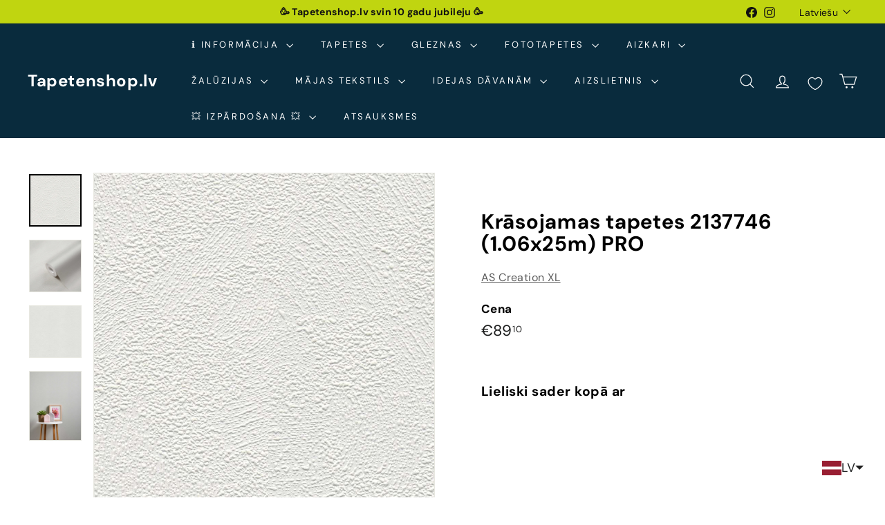

--- FILE ---
content_type: text/javascript; charset=utf-8
request_url: https://tapetenshop-lv.myshopify.com/products/tapetes-573414.js?app=product-samples
body_size: 1502
content:
{"id":1713520410668,"title":"Krāsojamas tapetes 2137746 (1.06x25m) PRO","handle":"tapetes-573414","description":"\u003cp\u003e\u003ca href=\"https:\/\/www.tapetenshop.lv\/pages\/bezmaksas-tapesu-paraugi\" title=\"Saņem bezmaksas paraugu tapetēm\"\u003e\u003c\/a\u003e\u003cbr\u003e\u003c\/p\u003e\n\u003ctable width=\"275\"\u003e\n\u003ctbody\u003e\n\u003ctr\u003e\n\u003ctd width=\"110\"\u003e\u003ca href=\"https:\/\/www.tapetenshop.lv\/collections\/meistervlies\" title=\"Vairāk\"\u003eMeistervlies 2020\u003c\/a\u003e\u003c\/td\u003e\n\u003ctd width=\"165\"\u003e\u003c\/td\u003e\n\u003c\/tr\u003e\n\u003ctr\u003e\n\u003ctd\u003e2137746\u003c\/td\u003e\n\u003ctd\u003e\u003c\/td\u003e\n\u003c\/tr\u003e\n\u003ctr\u003e\n\u003ctd\u003eTelpa\u003c\/td\u003e\n\u003ctd\u003eBirojs, Griesti, Koridors, Virtuve, Viesistaba\u003c\/td\u003e\n\u003c\/tr\u003e\n\u003ctr\u003e\n\u003ctd\u003eKrāsa\u003c\/td\u003e\n\u003ctd\u003eBalta, Krāsojamas\u003c\/td\u003e\n\u003c\/tr\u003e\n\u003ctr\u003e\n\u003ctd\u003eRaksts\u003c\/td\u003e\n\u003ctd\u003eStruktūras\u003c\/td\u003e\n\u003c\/tr\u003e\n\u003ctr\u003e\n\u003ctd\u003eMateriāls\u003c\/td\u003e\n\u003ctd\u003eFlizelīna \/ \u003cspan data-mce-fragment=\"1\"\u003e Īpaši izturīgas pret skrāpējumiem\u003c\/span\u003e\n\u003c\/td\u003e\n\u003c\/tr\u003e\n\u003ctr\u003e\n\u003ctd\u003eIzmērs\u003c\/td\u003e\n\u003ctd\u003e1.06 x 25 m\u003c\/td\u003e\n\u003c\/tr\u003e\n\u003ctr\u003e\n\u003ctd\u003eSaskaņošana\u003c\/td\u003e\n\u003ctd\u003eRaksts nav jāsaskaņo\u003c\/td\u003e\n\u003c\/tr\u003e\n\u003ctr\u003e\n\u003ctd\u003eSvītrkods\u003c\/td\u003e\n\u003ctd\u003e40007762137746\u003c\/td\u003e\n\u003c\/tr\u003e\n\u003c\/tbody\u003e\n\u003c\/table\u003e\n\u003cdiv\u003e\u003cimg src=\"https:\/\/cdn.shopify.com\/s\/files\/1\/1161\/4172\/files\/made_in_germany-1024x389_medium.png?17225401641173586161\" alt=\"\" style=\"display: block; margin-left: auto; margin-right: auto;\"\u003e\u003c\/div\u003e\n\u003cp\u003e \u003c\/p\u003e","published_at":"2019-03-06T17:33:03+02:00","created_at":"2019-03-06T17:33:03+02:00","vendor":"AS Creation XL","type":"Tapetes","tags":["25","as-creation-xl","ascreation","balta","birojs","dekorativais-apmetums","flizelina","griesti","ipasi-noturigas","koridors","krasojamas","meistervlies","meta-2026","paraugs","strukturas","tapetes","virtuve"],"price":8910,"price_min":8910,"price_max":8910,"available":true,"price_varies":false,"compare_at_price":null,"compare_at_price_min":0,"compare_at_price_max":0,"compare_at_price_varies":false,"variants":[{"id":14066285740076,"title":"Default Title","option1":"Default Title","option2":null,"option3":null,"sku":"573414","requires_shipping":true,"taxable":true,"featured_image":null,"available":true,"name":"Krāsojamas tapetes 2137746 (1.06x25m) PRO","public_title":null,"options":["Default Title"],"price":8910,"weight":1300,"compare_at_price":null,"inventory_quantity":-4,"inventory_management":null,"inventory_policy":"deny","barcode":null,"requires_selling_plan":false,"selling_plan_allocations":[]}],"images":["\/\/cdn.shopify.com\/s\/files\/1\/1161\/4172\/files\/krasojamas-tapetes-2137746-1-06x25m-pro-29351230701726.jpg?v=1688075797","\/\/cdn.shopify.com\/s\/files\/1\/1161\/4172\/files\/krasojamas-tapetes-2137746-1-06x25m-pro-29351232766110.jpg?v=1688076160","\/\/cdn.shopify.com\/s\/files\/1\/1161\/4172\/files\/krasojamas-tapetes-2137746-1-06x25m-pro-29351228801182.jpg?v=1685769109","\/\/cdn.shopify.com\/s\/files\/1\/1161\/4172\/files\/krasojamas-tapetes-2137746-1-06x25m-pro-29351234928798.jpg?v=1685769105"],"featured_image":"\/\/cdn.shopify.com\/s\/files\/1\/1161\/4172\/files\/krasojamas-tapetes-2137746-1-06x25m-pro-29351230701726.jpg?v=1688075797","options":[{"name":"Title","position":1,"values":["Default Title"]}],"url":"\/products\/tapetes-573414","media":[{"alt":"Tapetes ar teksturētu zīmējumu ģipša izskatā - krāsojamas, baltas  AS Creation","id":43146854007119,"position":1,"preview_image":{"aspect_ratio":1.0,"height":1000,"width":1000,"src":"https:\/\/cdn.shopify.com\/s\/files\/1\/1161\/4172\/files\/krasojamas-tapetes-2137746-1-06x25m-pro-29351230701726.jpg?v=1688075797"},"aspect_ratio":1.0,"height":1000,"media_type":"image","src":"https:\/\/cdn.shopify.com\/s\/files\/1\/1161\/4172\/files\/krasojamas-tapetes-2137746-1-06x25m-pro-29351230701726.jpg?v=1688075797","width":1000},{"alt":"Tapetes ar teksturētu zīmējumu ģipša izskatā - krāsojamas, baltas  AS Creation","id":43146910400847,"position":2,"preview_image":{"aspect_ratio":1.0,"height":1800,"width":1800,"src":"https:\/\/cdn.shopify.com\/s\/files\/1\/1161\/4172\/files\/krasojamas-tapetes-2137746-1-06x25m-pro-29351232766110.jpg?v=1688076160"},"aspect_ratio":1.0,"height":1800,"media_type":"image","src":"https:\/\/cdn.shopify.com\/s\/files\/1\/1161\/4172\/files\/krasojamas-tapetes-2137746-1-06x25m-pro-29351232766110.jpg?v=1688076160","width":1800},{"alt":"Tapetes ar teksturētu zīmējumu ģipša izskatā - krāsojamas, baltas  AS Creation","id":42740976157007,"position":3,"preview_image":{"aspect_ratio":1.0,"height":1800,"width":1800,"src":"https:\/\/cdn.shopify.com\/s\/files\/1\/1161\/4172\/files\/krasojamas-tapetes-2137746-1-06x25m-pro-29351228801182.jpg?v=1685769109"},"aspect_ratio":1.0,"height":1800,"media_type":"image","src":"https:\/\/cdn.shopify.com\/s\/files\/1\/1161\/4172\/files\/krasojamas-tapetes-2137746-1-06x25m-pro-29351228801182.jpg?v=1685769109","width":1800},{"alt":"Tapetes ar teksturētu zīmējumu ģipša izskatā - krāsojamas, baltas  AS Creation","id":42740975894863,"position":4,"preview_image":{"aspect_ratio":0.75,"height":1800,"width":1350,"src":"https:\/\/cdn.shopify.com\/s\/files\/1\/1161\/4172\/files\/krasojamas-tapetes-2137746-1-06x25m-pro-29351234928798.jpg?v=1685769105"},"aspect_ratio":0.75,"height":1800,"media_type":"image","src":"https:\/\/cdn.shopify.com\/s\/files\/1\/1161\/4172\/files\/krasojamas-tapetes-2137746-1-06x25m-pro-29351234928798.jpg?v=1685769105","width":1350}],"requires_selling_plan":false,"selling_plan_groups":[]}

--- FILE ---
content_type: text/javascript; charset=utf-8
request_url: https://tapetenshop-lv.myshopify.com/products/tapetes-573414.js?currency=EUR&country=LV
body_size: 1089
content:
{"id":1713520410668,"title":"Krāsojamas tapetes 2137746 (1.06x25m) PRO","handle":"tapetes-573414","description":"\u003cp\u003e\u003ca href=\"https:\/\/www.tapetenshop.lv\/pages\/bezmaksas-tapesu-paraugi\" title=\"Saņem bezmaksas paraugu tapetēm\"\u003e\u003c\/a\u003e\u003cbr\u003e\u003c\/p\u003e\n\u003ctable width=\"275\"\u003e\n\u003ctbody\u003e\n\u003ctr\u003e\n\u003ctd width=\"110\"\u003e\u003ca href=\"https:\/\/www.tapetenshop.lv\/collections\/meistervlies\" title=\"Vairāk\"\u003eMeistervlies 2020\u003c\/a\u003e\u003c\/td\u003e\n\u003ctd width=\"165\"\u003e\u003c\/td\u003e\n\u003c\/tr\u003e\n\u003ctr\u003e\n\u003ctd\u003e2137746\u003c\/td\u003e\n\u003ctd\u003e\u003c\/td\u003e\n\u003c\/tr\u003e\n\u003ctr\u003e\n\u003ctd\u003eTelpa\u003c\/td\u003e\n\u003ctd\u003eBirojs, Griesti, Koridors, Virtuve, Viesistaba\u003c\/td\u003e\n\u003c\/tr\u003e\n\u003ctr\u003e\n\u003ctd\u003eKrāsa\u003c\/td\u003e\n\u003ctd\u003eBalta, Krāsojamas\u003c\/td\u003e\n\u003c\/tr\u003e\n\u003ctr\u003e\n\u003ctd\u003eRaksts\u003c\/td\u003e\n\u003ctd\u003eStruktūras\u003c\/td\u003e\n\u003c\/tr\u003e\n\u003ctr\u003e\n\u003ctd\u003eMateriāls\u003c\/td\u003e\n\u003ctd\u003eFlizelīna \/ \u003cspan data-mce-fragment=\"1\"\u003e Īpaši izturīgas pret skrāpējumiem\u003c\/span\u003e\n\u003c\/td\u003e\n\u003c\/tr\u003e\n\u003ctr\u003e\n\u003ctd\u003eIzmērs\u003c\/td\u003e\n\u003ctd\u003e1.06 x 25 m\u003c\/td\u003e\n\u003c\/tr\u003e\n\u003ctr\u003e\n\u003ctd\u003eSaskaņošana\u003c\/td\u003e\n\u003ctd\u003eRaksts nav jāsaskaņo\u003c\/td\u003e\n\u003c\/tr\u003e\n\u003ctr\u003e\n\u003ctd\u003eSvītrkods\u003c\/td\u003e\n\u003ctd\u003e40007762137746\u003c\/td\u003e\n\u003c\/tr\u003e\n\u003c\/tbody\u003e\n\u003c\/table\u003e\n\u003cdiv\u003e\u003cimg src=\"https:\/\/cdn.shopify.com\/s\/files\/1\/1161\/4172\/files\/made_in_germany-1024x389_medium.png?17225401641173586161\" alt=\"\" style=\"display: block; margin-left: auto; margin-right: auto;\"\u003e\u003c\/div\u003e\n\u003cp\u003e \u003c\/p\u003e","published_at":"2019-03-06T17:33:03+02:00","created_at":"2019-03-06T17:33:03+02:00","vendor":"AS Creation XL","type":"Tapetes","tags":["25","as-creation-xl","ascreation","balta","birojs","dekorativais-apmetums","flizelina","griesti","ipasi-noturigas","koridors","krasojamas","meistervlies","meta-2026","paraugs","strukturas","tapetes","virtuve"],"price":8910,"price_min":8910,"price_max":8910,"available":true,"price_varies":false,"compare_at_price":null,"compare_at_price_min":0,"compare_at_price_max":0,"compare_at_price_varies":false,"variants":[{"id":14066285740076,"title":"Default Title","option1":"Default Title","option2":null,"option3":null,"sku":"573414","requires_shipping":true,"taxable":true,"featured_image":null,"available":true,"name":"Krāsojamas tapetes 2137746 (1.06x25m) PRO","public_title":null,"options":["Default Title"],"price":8910,"weight":1300,"compare_at_price":null,"inventory_quantity":-4,"inventory_management":null,"inventory_policy":"deny","barcode":null,"requires_selling_plan":false,"selling_plan_allocations":[]}],"images":["\/\/cdn.shopify.com\/s\/files\/1\/1161\/4172\/files\/krasojamas-tapetes-2137746-1-06x25m-pro-29351230701726.jpg?v=1688075797","\/\/cdn.shopify.com\/s\/files\/1\/1161\/4172\/files\/krasojamas-tapetes-2137746-1-06x25m-pro-29351232766110.jpg?v=1688076160","\/\/cdn.shopify.com\/s\/files\/1\/1161\/4172\/files\/krasojamas-tapetes-2137746-1-06x25m-pro-29351228801182.jpg?v=1685769109","\/\/cdn.shopify.com\/s\/files\/1\/1161\/4172\/files\/krasojamas-tapetes-2137746-1-06x25m-pro-29351234928798.jpg?v=1685769105"],"featured_image":"\/\/cdn.shopify.com\/s\/files\/1\/1161\/4172\/files\/krasojamas-tapetes-2137746-1-06x25m-pro-29351230701726.jpg?v=1688075797","options":[{"name":"Title","position":1,"values":["Default Title"]}],"url":"\/products\/tapetes-573414","media":[{"alt":"Tapetes ar teksturētu zīmējumu ģipša izskatā - krāsojamas, baltas  AS Creation","id":43146854007119,"position":1,"preview_image":{"aspect_ratio":1.0,"height":1000,"width":1000,"src":"https:\/\/cdn.shopify.com\/s\/files\/1\/1161\/4172\/files\/krasojamas-tapetes-2137746-1-06x25m-pro-29351230701726.jpg?v=1688075797"},"aspect_ratio":1.0,"height":1000,"media_type":"image","src":"https:\/\/cdn.shopify.com\/s\/files\/1\/1161\/4172\/files\/krasojamas-tapetes-2137746-1-06x25m-pro-29351230701726.jpg?v=1688075797","width":1000},{"alt":"Tapetes ar teksturētu zīmējumu ģipša izskatā - krāsojamas, baltas  AS Creation","id":43146910400847,"position":2,"preview_image":{"aspect_ratio":1.0,"height":1800,"width":1800,"src":"https:\/\/cdn.shopify.com\/s\/files\/1\/1161\/4172\/files\/krasojamas-tapetes-2137746-1-06x25m-pro-29351232766110.jpg?v=1688076160"},"aspect_ratio":1.0,"height":1800,"media_type":"image","src":"https:\/\/cdn.shopify.com\/s\/files\/1\/1161\/4172\/files\/krasojamas-tapetes-2137746-1-06x25m-pro-29351232766110.jpg?v=1688076160","width":1800},{"alt":"Tapetes ar teksturētu zīmējumu ģipša izskatā - krāsojamas, baltas  AS Creation","id":42740976157007,"position":3,"preview_image":{"aspect_ratio":1.0,"height":1800,"width":1800,"src":"https:\/\/cdn.shopify.com\/s\/files\/1\/1161\/4172\/files\/krasojamas-tapetes-2137746-1-06x25m-pro-29351228801182.jpg?v=1685769109"},"aspect_ratio":1.0,"height":1800,"media_type":"image","src":"https:\/\/cdn.shopify.com\/s\/files\/1\/1161\/4172\/files\/krasojamas-tapetes-2137746-1-06x25m-pro-29351228801182.jpg?v=1685769109","width":1800},{"alt":"Tapetes ar teksturētu zīmējumu ģipša izskatā - krāsojamas, baltas  AS Creation","id":42740975894863,"position":4,"preview_image":{"aspect_ratio":0.75,"height":1800,"width":1350,"src":"https:\/\/cdn.shopify.com\/s\/files\/1\/1161\/4172\/files\/krasojamas-tapetes-2137746-1-06x25m-pro-29351234928798.jpg?v=1685769105"},"aspect_ratio":0.75,"height":1800,"media_type":"image","src":"https:\/\/cdn.shopify.com\/s\/files\/1\/1161\/4172\/files\/krasojamas-tapetes-2137746-1-06x25m-pro-29351234928798.jpg?v=1685769105","width":1350}],"requires_selling_plan":false,"selling_plan_groups":[]}